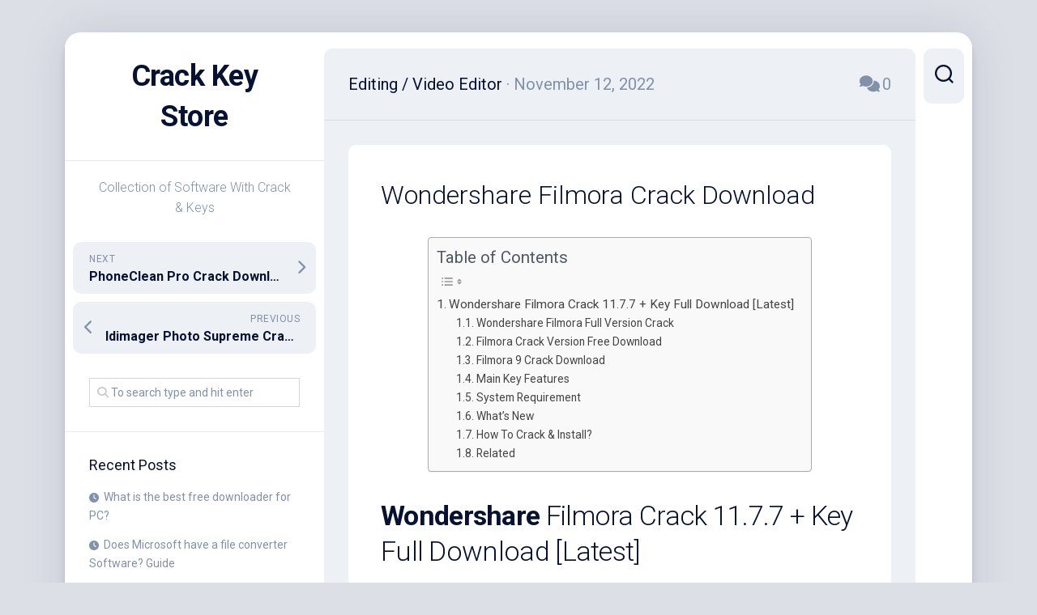

--- FILE ---
content_type: text/html; charset=UTF-8
request_url: https://crackkeystore.com/wondershare-filmora-crack-registration-key-latest-2/
body_size: 16630
content:
<!DOCTYPE html> 
<html class="no-js" lang="en-US">

<head>
	<meta charset="UTF-8">
	<meta name="viewport" content="width=device-width, initial-scale=1.0">
	<link rel="profile" href="https://gmpg.org/xfn/11">
		
	<meta name='robots' content='index, follow, max-image-preview:large, max-snippet:-1, max-video-preview:-1' />
<script>document.documentElement.className = document.documentElement.className.replace("no-js","js");</script>

	<!-- This site is optimized with the Yoast SEO plugin v26.7 - https://yoast.com/wordpress/plugins/seo/ -->
	<title>Wondershare Filmora Crack Download - Crack Key Store</title>
	<meta name="description" content="Wondershare Filmora Crack is a very impressive video editing software. It allows you to edit and convert videos..." />
	<link rel="canonical" href="https://crackkeystore.com/wondershare-filmora-crack-registration-key-latest-2/" />
	<meta property="og:locale" content="en_US" />
	<meta property="og:type" content="article" />
	<meta property="og:title" content="Wondershare Filmora Crack Download - Crack Key Store" />
	<meta property="og:description" content="Wondershare Filmora Crack is a very impressive video editing software. It allows you to edit and convert videos..." />
	<meta property="og:url" content="https://crackkeystore.com/wondershare-filmora-crack-registration-key-latest-2/" />
	<meta property="og:site_name" content="Crack Key Store" />
	<meta property="article:published_time" content="2022-11-12T03:58:08+00:00" />
	<meta property="article:modified_time" content="2022-11-13T04:36:53+00:00" />
	<meta property="og:image" content="https://i0.wp.com/crackkeystore.com/wp-content/uploads/2022/11/Add-a-heading-31-2275041.png?fit=200%2C200&ssl=1" />
	<meta property="og:image:width" content="200" />
	<meta property="og:image:height" content="200" />
	<meta property="og:image:type" content="image/png" />
	<meta name="author" content="Trista T. Townsend" />
	<meta name="twitter:card" content="summary_large_image" />
	<meta name="twitter:label1" content="Written by" />
	<meta name="twitter:data1" content="Trista T. Townsend" />
	<meta name="twitter:label2" content="Est. reading time" />
	<meta name="twitter:data2" content="4 minutes" />
	<script type="application/ld+json" class="yoast-schema-graph">{"@context":"https://schema.org","@graph":[{"@type":"Article","@id":"https://crackkeystore.com/wondershare-filmora-crack-registration-key-latest-2/#article","isPartOf":{"@id":"https://crackkeystore.com/wondershare-filmora-crack-registration-key-latest-2/"},"author":{"name":"Trista T. Townsend","@id":"https://crackkeystore.com/#/schema/person/db37bf0b8b2966ce5b5faa1b6f4228b8"},"headline":"Wondershare Filmora Crack Download","datePublished":"2022-11-12T03:58:08+00:00","dateModified":"2022-11-13T04:36:53+00:00","mainEntityOfPage":{"@id":"https://crackkeystore.com/wondershare-filmora-crack-registration-key-latest-2/"},"wordCount":829,"commentCount":0,"image":{"@id":"https://crackkeystore.com/wondershare-filmora-crack-registration-key-latest-2/#primaryimage"},"thumbnailUrl":"https://i0.wp.com/crackkeystore.com/wp-content/uploads/2022/11/Add-a-heading-31-2275041.png?fit=200%2C200&ssl=1","keywords":["wondershare filmora","wondershare filmora 9","wondershare filmora 9 crack","wondershare filmora 9 crack download","Wondershare Filmora Free Download","Wondershare Filmora Registration Key"],"articleSection":["Editing","Video Editor"],"inLanguage":"en-US","potentialAction":[{"@type":"CommentAction","name":"Comment","target":["https://crackkeystore.com/wondershare-filmora-crack-registration-key-latest-2/#respond"]}]},{"@type":"WebPage","@id":"https://crackkeystore.com/wondershare-filmora-crack-registration-key-latest-2/","url":"https://crackkeystore.com/wondershare-filmora-crack-registration-key-latest-2/","name":"Wondershare Filmora Crack Download - Crack Key Store","isPartOf":{"@id":"https://crackkeystore.com/#website"},"primaryImageOfPage":{"@id":"https://crackkeystore.com/wondershare-filmora-crack-registration-key-latest-2/#primaryimage"},"image":{"@id":"https://crackkeystore.com/wondershare-filmora-crack-registration-key-latest-2/#primaryimage"},"thumbnailUrl":"https://i0.wp.com/crackkeystore.com/wp-content/uploads/2022/11/Add-a-heading-31-2275041.png?fit=200%2C200&ssl=1","datePublished":"2022-11-12T03:58:08+00:00","dateModified":"2022-11-13T04:36:53+00:00","author":{"@id":"https://crackkeystore.com/#/schema/person/db37bf0b8b2966ce5b5faa1b6f4228b8"},"description":"Wondershare Filmora Crack is a very impressive video editing software. It allows you to edit and convert videos...","breadcrumb":{"@id":"https://crackkeystore.com/wondershare-filmora-crack-registration-key-latest-2/#breadcrumb"},"inLanguage":"en-US","potentialAction":[{"@type":"ReadAction","target":["https://crackkeystore.com/wondershare-filmora-crack-registration-key-latest-2/"]}]},{"@type":"ImageObject","inLanguage":"en-US","@id":"https://crackkeystore.com/wondershare-filmora-crack-registration-key-latest-2/#primaryimage","url":"https://i0.wp.com/crackkeystore.com/wp-content/uploads/2022/11/Add-a-heading-31-2275041.png?fit=200%2C200&ssl=1","contentUrl":"https://i0.wp.com/crackkeystore.com/wp-content/uploads/2022/11/Add-a-heading-31-2275041.png?fit=200%2C200&ssl=1","width":200,"height":200,"caption":"Wondershare Filmora Crack"},{"@type":"BreadcrumbList","@id":"https://crackkeystore.com/wondershare-filmora-crack-registration-key-latest-2/#breadcrumb","itemListElement":[{"@type":"ListItem","position":1,"name":"Home","item":"https://crackkeystore.com/"},{"@type":"ListItem","position":2,"name":"Wondershare Filmora Crack Download"}]},{"@type":"WebSite","@id":"https://crackkeystore.com/#website","url":"https://crackkeystore.com/","name":"Crack Key Store","description":"Collection of Software With Crack &amp; Keys","potentialAction":[{"@type":"SearchAction","target":{"@type":"EntryPoint","urlTemplate":"https://crackkeystore.com/?s={search_term_string}"},"query-input":{"@type":"PropertyValueSpecification","valueRequired":true,"valueName":"search_term_string"}}],"inLanguage":"en-US"},{"@type":"Person","@id":"https://crackkeystore.com/#/schema/person/db37bf0b8b2966ce5b5faa1b6f4228b8","name":"Trista T. Townsend","image":{"@type":"ImageObject","inLanguage":"en-US","@id":"https://crackkeystore.com/#/schema/person/image/","url":"https://secure.gravatar.com/avatar/a325ee7a719e246219bfa2375ebbffa6de248aff5a4f6177cd7f9aaf5d05b412?s=96&d=mm&r=g","contentUrl":"https://secure.gravatar.com/avatar/a325ee7a719e246219bfa2375ebbffa6de248aff5a4f6177cd7f9aaf5d05b412?s=96&d=mm&r=g","caption":"Trista T. Townsend"},"description":"Years of experience in sketching, illustration, and design in the Adobe Creative Cloud Suite and traditional mediums. I can also do voice work and write informative articles. I have written \"How-To\" articles and several guides for companies documenting procedures. I pride myself on my flexibility, breadth of knowledge and experience in multiple areas.","url":"https://crackkeystore.com/author/trista-t-townsend/"}]}</script>
	<!-- / Yoast SEO plugin. -->


<link rel="amphtml" href="https://crackkeystore.com/wondershare-filmora-crack-registration-key-latest-2/amp/" /><meta name="generator" content="AMP for WP 1.1.11"/><link rel='dns-prefetch' href='//stats.wp.com' />
<link rel='dns-prefetch' href='//fonts.googleapis.com' />
<link rel='preconnect' href='//i0.wp.com' />
<link rel='preconnect' href='//c0.wp.com' />
<link rel="alternate" type="application/rss+xml" title="Crack Key Store &raquo; Feed" href="https://crackkeystore.com/feed/" />
<link rel="alternate" type="application/rss+xml" title="Crack Key Store &raquo; Comments Feed" href="https://crackkeystore.com/comments/feed/" />
<link rel="alternate" type="application/rss+xml" title="Crack Key Store &raquo; Wondershare Filmora Crack Download Comments Feed" href="https://crackkeystore.com/wondershare-filmora-crack-registration-key-latest-2/feed/" />
<link rel="alternate" title="oEmbed (JSON)" type="application/json+oembed" href="https://crackkeystore.com/wp-json/oembed/1.0/embed?url=https%3A%2F%2Fcrackkeystore.com%2Fwondershare-filmora-crack-registration-key-latest-2%2F" />
<link rel="alternate" title="oEmbed (XML)" type="text/xml+oembed" href="https://crackkeystore.com/wp-json/oembed/1.0/embed?url=https%3A%2F%2Fcrackkeystore.com%2Fwondershare-filmora-crack-registration-key-latest-2%2F&#038;format=xml" />
<!-- crackkeystore.com is managing ads with Advanced Ads 2.0.10 – https://wpadvancedads.com/ --><script id="crack-ready">
			window.advanced_ads_ready=function(e,a){a=a||"complete";var d=function(e){return"interactive"===a?"loading"!==e:"complete"===e};d(document.readyState)?e():document.addEventListener("readystatechange",(function(a){d(a.target.readyState)&&e()}),{once:"interactive"===a})},window.advanced_ads_ready_queue=window.advanced_ads_ready_queue||[];		</script>
		<style id='wp-img-auto-sizes-contain-inline-css' type='text/css'>
img:is([sizes=auto i],[sizes^="auto," i]){contain-intrinsic-size:3000px 1500px}
/*# sourceURL=wp-img-auto-sizes-contain-inline-css */
</style>

<link rel='stylesheet' id='jetpack_related-posts-css' href='https://c0.wp.com/p/jetpack/15.4/modules/related-posts/related-posts.css' type='text/css' media='all' />
<style id='wp-emoji-styles-inline-css' type='text/css'>

	img.wp-smiley, img.emoji {
		display: inline !important;
		border: none !important;
		box-shadow: none !important;
		height: 1em !important;
		width: 1em !important;
		margin: 0 0.07em !important;
		vertical-align: -0.1em !important;
		background: none !important;
		padding: 0 !important;
	}
/*# sourceURL=wp-emoji-styles-inline-css */
</style>
<link rel='stylesheet' id='wp-block-library-css' href='https://c0.wp.com/c/6.9/wp-includes/css/dist/block-library/style.min.css' type='text/css' media='all' />
<style id='global-styles-inline-css' type='text/css'>
:root{--wp--preset--aspect-ratio--square: 1;--wp--preset--aspect-ratio--4-3: 4/3;--wp--preset--aspect-ratio--3-4: 3/4;--wp--preset--aspect-ratio--3-2: 3/2;--wp--preset--aspect-ratio--2-3: 2/3;--wp--preset--aspect-ratio--16-9: 16/9;--wp--preset--aspect-ratio--9-16: 9/16;--wp--preset--color--black: #000000;--wp--preset--color--cyan-bluish-gray: #abb8c3;--wp--preset--color--white: #ffffff;--wp--preset--color--pale-pink: #f78da7;--wp--preset--color--vivid-red: #cf2e2e;--wp--preset--color--luminous-vivid-orange: #ff6900;--wp--preset--color--luminous-vivid-amber: #fcb900;--wp--preset--color--light-green-cyan: #7bdcb5;--wp--preset--color--vivid-green-cyan: #00d084;--wp--preset--color--pale-cyan-blue: #8ed1fc;--wp--preset--color--vivid-cyan-blue: #0693e3;--wp--preset--color--vivid-purple: #9b51e0;--wp--preset--gradient--vivid-cyan-blue-to-vivid-purple: linear-gradient(135deg,rgb(6,147,227) 0%,rgb(155,81,224) 100%);--wp--preset--gradient--light-green-cyan-to-vivid-green-cyan: linear-gradient(135deg,rgb(122,220,180) 0%,rgb(0,208,130) 100%);--wp--preset--gradient--luminous-vivid-amber-to-luminous-vivid-orange: linear-gradient(135deg,rgb(252,185,0) 0%,rgb(255,105,0) 100%);--wp--preset--gradient--luminous-vivid-orange-to-vivid-red: linear-gradient(135deg,rgb(255,105,0) 0%,rgb(207,46,46) 100%);--wp--preset--gradient--very-light-gray-to-cyan-bluish-gray: linear-gradient(135deg,rgb(238,238,238) 0%,rgb(169,184,195) 100%);--wp--preset--gradient--cool-to-warm-spectrum: linear-gradient(135deg,rgb(74,234,220) 0%,rgb(151,120,209) 20%,rgb(207,42,186) 40%,rgb(238,44,130) 60%,rgb(251,105,98) 80%,rgb(254,248,76) 100%);--wp--preset--gradient--blush-light-purple: linear-gradient(135deg,rgb(255,206,236) 0%,rgb(152,150,240) 100%);--wp--preset--gradient--blush-bordeaux: linear-gradient(135deg,rgb(254,205,165) 0%,rgb(254,45,45) 50%,rgb(107,0,62) 100%);--wp--preset--gradient--luminous-dusk: linear-gradient(135deg,rgb(255,203,112) 0%,rgb(199,81,192) 50%,rgb(65,88,208) 100%);--wp--preset--gradient--pale-ocean: linear-gradient(135deg,rgb(255,245,203) 0%,rgb(182,227,212) 50%,rgb(51,167,181) 100%);--wp--preset--gradient--electric-grass: linear-gradient(135deg,rgb(202,248,128) 0%,rgb(113,206,126) 100%);--wp--preset--gradient--midnight: linear-gradient(135deg,rgb(2,3,129) 0%,rgb(40,116,252) 100%);--wp--preset--font-size--small: 13px;--wp--preset--font-size--medium: 20px;--wp--preset--font-size--large: 36px;--wp--preset--font-size--x-large: 42px;--wp--preset--spacing--20: 0.44rem;--wp--preset--spacing--30: 0.67rem;--wp--preset--spacing--40: 1rem;--wp--preset--spacing--50: 1.5rem;--wp--preset--spacing--60: 2.25rem;--wp--preset--spacing--70: 3.38rem;--wp--preset--spacing--80: 5.06rem;--wp--preset--shadow--natural: 6px 6px 9px rgba(0, 0, 0, 0.2);--wp--preset--shadow--deep: 12px 12px 50px rgba(0, 0, 0, 0.4);--wp--preset--shadow--sharp: 6px 6px 0px rgba(0, 0, 0, 0.2);--wp--preset--shadow--outlined: 6px 6px 0px -3px rgb(255, 255, 255), 6px 6px rgb(0, 0, 0);--wp--preset--shadow--crisp: 6px 6px 0px rgb(0, 0, 0);}:where(.is-layout-flex){gap: 0.5em;}:where(.is-layout-grid){gap: 0.5em;}body .is-layout-flex{display: flex;}.is-layout-flex{flex-wrap: wrap;align-items: center;}.is-layout-flex > :is(*, div){margin: 0;}body .is-layout-grid{display: grid;}.is-layout-grid > :is(*, div){margin: 0;}:where(.wp-block-columns.is-layout-flex){gap: 2em;}:where(.wp-block-columns.is-layout-grid){gap: 2em;}:where(.wp-block-post-template.is-layout-flex){gap: 1.25em;}:where(.wp-block-post-template.is-layout-grid){gap: 1.25em;}.has-black-color{color: var(--wp--preset--color--black) !important;}.has-cyan-bluish-gray-color{color: var(--wp--preset--color--cyan-bluish-gray) !important;}.has-white-color{color: var(--wp--preset--color--white) !important;}.has-pale-pink-color{color: var(--wp--preset--color--pale-pink) !important;}.has-vivid-red-color{color: var(--wp--preset--color--vivid-red) !important;}.has-luminous-vivid-orange-color{color: var(--wp--preset--color--luminous-vivid-orange) !important;}.has-luminous-vivid-amber-color{color: var(--wp--preset--color--luminous-vivid-amber) !important;}.has-light-green-cyan-color{color: var(--wp--preset--color--light-green-cyan) !important;}.has-vivid-green-cyan-color{color: var(--wp--preset--color--vivid-green-cyan) !important;}.has-pale-cyan-blue-color{color: var(--wp--preset--color--pale-cyan-blue) !important;}.has-vivid-cyan-blue-color{color: var(--wp--preset--color--vivid-cyan-blue) !important;}.has-vivid-purple-color{color: var(--wp--preset--color--vivid-purple) !important;}.has-black-background-color{background-color: var(--wp--preset--color--black) !important;}.has-cyan-bluish-gray-background-color{background-color: var(--wp--preset--color--cyan-bluish-gray) !important;}.has-white-background-color{background-color: var(--wp--preset--color--white) !important;}.has-pale-pink-background-color{background-color: var(--wp--preset--color--pale-pink) !important;}.has-vivid-red-background-color{background-color: var(--wp--preset--color--vivid-red) !important;}.has-luminous-vivid-orange-background-color{background-color: var(--wp--preset--color--luminous-vivid-orange) !important;}.has-luminous-vivid-amber-background-color{background-color: var(--wp--preset--color--luminous-vivid-amber) !important;}.has-light-green-cyan-background-color{background-color: var(--wp--preset--color--light-green-cyan) !important;}.has-vivid-green-cyan-background-color{background-color: var(--wp--preset--color--vivid-green-cyan) !important;}.has-pale-cyan-blue-background-color{background-color: var(--wp--preset--color--pale-cyan-blue) !important;}.has-vivid-cyan-blue-background-color{background-color: var(--wp--preset--color--vivid-cyan-blue) !important;}.has-vivid-purple-background-color{background-color: var(--wp--preset--color--vivid-purple) !important;}.has-black-border-color{border-color: var(--wp--preset--color--black) !important;}.has-cyan-bluish-gray-border-color{border-color: var(--wp--preset--color--cyan-bluish-gray) !important;}.has-white-border-color{border-color: var(--wp--preset--color--white) !important;}.has-pale-pink-border-color{border-color: var(--wp--preset--color--pale-pink) !important;}.has-vivid-red-border-color{border-color: var(--wp--preset--color--vivid-red) !important;}.has-luminous-vivid-orange-border-color{border-color: var(--wp--preset--color--luminous-vivid-orange) !important;}.has-luminous-vivid-amber-border-color{border-color: var(--wp--preset--color--luminous-vivid-amber) !important;}.has-light-green-cyan-border-color{border-color: var(--wp--preset--color--light-green-cyan) !important;}.has-vivid-green-cyan-border-color{border-color: var(--wp--preset--color--vivid-green-cyan) !important;}.has-pale-cyan-blue-border-color{border-color: var(--wp--preset--color--pale-cyan-blue) !important;}.has-vivid-cyan-blue-border-color{border-color: var(--wp--preset--color--vivid-cyan-blue) !important;}.has-vivid-purple-border-color{border-color: var(--wp--preset--color--vivid-purple) !important;}.has-vivid-cyan-blue-to-vivid-purple-gradient-background{background: var(--wp--preset--gradient--vivid-cyan-blue-to-vivid-purple) !important;}.has-light-green-cyan-to-vivid-green-cyan-gradient-background{background: var(--wp--preset--gradient--light-green-cyan-to-vivid-green-cyan) !important;}.has-luminous-vivid-amber-to-luminous-vivid-orange-gradient-background{background: var(--wp--preset--gradient--luminous-vivid-amber-to-luminous-vivid-orange) !important;}.has-luminous-vivid-orange-to-vivid-red-gradient-background{background: var(--wp--preset--gradient--luminous-vivid-orange-to-vivid-red) !important;}.has-very-light-gray-to-cyan-bluish-gray-gradient-background{background: var(--wp--preset--gradient--very-light-gray-to-cyan-bluish-gray) !important;}.has-cool-to-warm-spectrum-gradient-background{background: var(--wp--preset--gradient--cool-to-warm-spectrum) !important;}.has-blush-light-purple-gradient-background{background: var(--wp--preset--gradient--blush-light-purple) !important;}.has-blush-bordeaux-gradient-background{background: var(--wp--preset--gradient--blush-bordeaux) !important;}.has-luminous-dusk-gradient-background{background: var(--wp--preset--gradient--luminous-dusk) !important;}.has-pale-ocean-gradient-background{background: var(--wp--preset--gradient--pale-ocean) !important;}.has-electric-grass-gradient-background{background: var(--wp--preset--gradient--electric-grass) !important;}.has-midnight-gradient-background{background: var(--wp--preset--gradient--midnight) !important;}.has-small-font-size{font-size: var(--wp--preset--font-size--small) !important;}.has-medium-font-size{font-size: var(--wp--preset--font-size--medium) !important;}.has-large-font-size{font-size: var(--wp--preset--font-size--large) !important;}.has-x-large-font-size{font-size: var(--wp--preset--font-size--x-large) !important;}
/*# sourceURL=global-styles-inline-css */
</style>

<style id='classic-theme-styles-inline-css' type='text/css'>
/*! This file is auto-generated */
.wp-block-button__link{color:#fff;background-color:#32373c;border-radius:9999px;box-shadow:none;text-decoration:none;padding:calc(.667em + 2px) calc(1.333em + 2px);font-size:1.125em}.wp-block-file__button{background:#32373c;color:#fff;text-decoration:none}
/*# sourceURL=/wp-includes/css/classic-themes.min.css */
</style>
<link rel='stylesheet' id='ez-toc-css' href='https://crackkeystore.com/wp-content/plugins/easy-table-of-contents/assets/css/screen.min.css?ver=2.0.80' type='text/css' media='all' />
<style id='ez-toc-inline-css' type='text/css'>
div#ez-toc-container .ez-toc-title {font-size: 120%;}div#ez-toc-container .ez-toc-title {font-weight: 500;}div#ez-toc-container ul li , div#ez-toc-container ul li a {font-size: 95%;}div#ez-toc-container ul li , div#ez-toc-container ul li a {font-weight: 500;}div#ez-toc-container nav ul ul li {font-size: 90%;}.ez-toc-box-title {font-weight: bold; margin-bottom: 10px; text-align: center; text-transform: uppercase; letter-spacing: 1px; color: #666; padding-bottom: 5px;position:absolute;top:-4%;left:5%;background-color: inherit;transition: top 0.3s ease;}.ez-toc-box-title.toc-closed {top:-25%;}
.ez-toc-container-direction {direction: ltr;}.ez-toc-counter ul{counter-reset: item ;}.ez-toc-counter nav ul li a::before {content: counters(item, '.', decimal) '. ';display: inline-block;counter-increment: item;flex-grow: 0;flex-shrink: 0;margin-right: .2em; float: left; }.ez-toc-widget-direction {direction: ltr;}.ez-toc-widget-container ul{counter-reset: item ;}.ez-toc-widget-container nav ul li a::before {content: counters(item, '.', decimal) '. ';display: inline-block;counter-increment: item;flex-grow: 0;flex-shrink: 0;margin-right: .2em; float: left; }
/*# sourceURL=ez-toc-inline-css */
</style>
<link rel='stylesheet' id='dashscroll-style-css' href='https://crackkeystore.com/wp-content/themes/dashscroll/style.css?ver=6.9' type='text/css' media='all' />
<style id='dashscroll-style-inline-css' type='text/css'>
body { font-family: "Roboto", Arial, sans-serif; }

/*# sourceURL=dashscroll-style-inline-css */
</style>
<link rel='stylesheet' id='dashscroll-responsive-css' href='https://crackkeystore.com/wp-content/themes/dashscroll/responsive.css?ver=6.9' type='text/css' media='all' />
<link rel='stylesheet' id='dashscroll-font-awesome-css' href='https://crackkeystore.com/wp-content/themes/dashscroll/fonts/all.min.css?ver=6.9' type='text/css' media='all' />
<link rel='stylesheet' id='roboto-css' href='//fonts.googleapis.com/css?family=Roboto%3A400%2C300italic%2C300%2C400italic%2C700&#038;subset=latin%2Clatin-ext&#038;ver=6.9' type='text/css' media='all' />
<script type="text/javascript" id="jetpack_related-posts-js-extra">
/* <![CDATA[ */
var related_posts_js_options = {"post_heading":"h4"};
//# sourceURL=jetpack_related-posts-js-extra
/* ]]> */
</script>
<script type="text/javascript" src="https://c0.wp.com/p/jetpack/15.4/_inc/build/related-posts/related-posts.min.js" id="jetpack_related-posts-js"></script>
<script type="text/javascript" src="https://c0.wp.com/c/6.9/wp-includes/js/jquery/jquery.min.js" id="jquery-core-js"></script>
<script type="text/javascript" src="https://c0.wp.com/c/6.9/wp-includes/js/jquery/jquery-migrate.min.js" id="jquery-migrate-js"></script>
<script type="text/javascript" src="https://crackkeystore.com/wp-content/themes/dashscroll/js/slick.min.js?ver=6.9" id="dashscroll-slick-js"></script>
<link rel="https://api.w.org/" href="https://crackkeystore.com/wp-json/" /><link rel="alternate" title="JSON" type="application/json" href="https://crackkeystore.com/wp-json/wp/v2/posts/76828" /><link rel="EditURI" type="application/rsd+xml" title="RSD" href="https://crackkeystore.com/xmlrpc.php?rsd" />
<meta name="generator" content="WordPress 6.9" />
<link rel='shortlink' href='https://crackkeystore.com/?p=76828' />
	<style>img#wpstats{display:none}</style>
		<style type="text/css">.recentcomments a{display:inline !important;padding:0 !important;margin:0 !important;}</style><link rel="icon" href="https://i0.wp.com/crackkeystore.com/wp-content/uploads/2020/09/sharex-icon-9m5pwgp0cqqm0s8o-c-6823996.png?fit=32%2C32&#038;ssl=1" sizes="32x32" />
<link rel="icon" href="https://i0.wp.com/crackkeystore.com/wp-content/uploads/2020/09/sharex-icon-9m5pwgp0cqqm0s8o-c-6823996.png?fit=192%2C192&#038;ssl=1" sizes="192x192" />
<link rel="apple-touch-icon" href="https://i0.wp.com/crackkeystore.com/wp-content/uploads/2020/09/sharex-icon-9m5pwgp0cqqm0s8o-c-6823996.png?fit=180%2C180&#038;ssl=1" />
<meta name="msapplication-TileImage" content="https://i0.wp.com/crackkeystore.com/wp-content/uploads/2020/09/sharex-icon-9m5pwgp0cqqm0s8o-c-6823996.png?fit=256%2C256&#038;ssl=1" />
<style id="kirki-inline-styles"></style></head>

<body class="wp-singular post-template-default single single-post postid-76828 single-format-standard wp-theme-dashscroll col-2cr full-width logged-out aa-prefix-crack-">


<a class="skip-link screen-reader-text" href="#page">Skip to content</a>

<div id="wrapper">
	
		
	<div id="wrapper-inner">
	
		<header id="header">
			
			<p class="site-title"><a href="https://crackkeystore.com/" rel="home">Crack Key Store</a></p>
							<p class="site-description">Collection of Software With Crack &amp; Keys</p>
			
			<div id="move-sidebar-header"></div>
			
	<div class="sidebar s1">
		
		<div class="sidebar-content">

						
				<ul class="post-nav group">
		<li class="next"><a href="https://crackkeystore.com/phoneclean-pro-crack-with-license-key-free-download-latest/" rel="next"><i class="fas fa-chevron-right"></i><strong>Next</strong> <span>PhoneClean Pro Crack Download 2023</span></a></li>
		<li class="previous"><a href="https://crackkeystore.com/idimager-photo-supreme-with-crack-download-latest-2/" rel="prev"><i class="fas fa-chevron-left"></i><strong>Previous</strong> <span>Idimager Photo Supreme Crack 7.4.1.4563 2023</span></a></li>
	</ul>

			<div id="search-2" class="widget widget_search"><form method="get" class="searchform themeform" action="https://crackkeystore.com/">
	<div>
		<input type="text" class="search" name="s" onblur="if(this.value=='')this.value='To search type and hit enter';" onfocus="if(this.value=='To search type and hit enter')this.value='';" value="To search type and hit enter" />
	</div>
</form></div>
		<div id="recent-posts-2" class="widget widget_recent_entries">
		<h3 class="group"><span>Recent Posts</span></h3>
		<ul>
											<li>
					<a href="https://crackkeystore.com/what-is-the-best-free-downloader-for-pc/">What is the best free downloader for PC?</a>
									</li>
											<li>
					<a href="https://crackkeystore.com/does-microsoft-have-a-file-converter-software-guide/">Does Microsoft have a file converter Software? Guide</a>
									</li>
											<li>
					<a href="https://crackkeystore.com/what-does-cleaner-software-do-cleaner-software-guide/">What does Cleaner software do? Cleaner Software Guide</a>
									</li>
											<li>
					<a href="https://crackkeystore.com/which-driver-booster-is-the-best-complete-guide/">Which Driver Booster is the best? Complete Guide</a>
									</li>
											<li>
					<a href="https://crackkeystore.com/is-google-drive-a-backup-software-what-is-backup-software/">Is Google drive a backup software? What is backup Software</a>
									</li>
					</ul>

		</div><div id="categories-2" class="widget widget_categories"><h3 class="group"><span>Categories</span></h3>
			<ul>
					<li class="cat-item cat-item-8"><a href="https://crackkeystore.com/category/adobe/">Adobe</a>
</li>
	<li class="cat-item cat-item-278"><a href="https://crackkeystore.com/category/android/">Android</a>
</li>
	<li class="cat-item cat-item-649"><a href="https://crackkeystore.com/category/anti-spyware/">Anti Spyware</a>
</li>
	<li class="cat-item cat-item-29"><a href="https://crackkeystore.com/category/anti-virus/">Anti Virus</a>
</li>
	<li class="cat-item cat-item-855"><a href="https://crackkeystore.com/category/anti-malware/">Anti-Malware</a>
</li>
	<li class="cat-item cat-item-5908"><a href="https://crackkeystore.com/category/apk/">APK</a>
</li>
	<li class="cat-item cat-item-81"><a href="https://crackkeystore.com/category/audio/">Audio</a>
</li>
	<li class="cat-item cat-item-301"><a href="https://crackkeystore.com/category/audio-video/">Audio &amp; Video</a>
</li>
	<li class="cat-item cat-item-24"><a href="https://crackkeystore.com/category/auslogics-driver-updater-registartion-key/">Auslogics Driver Updater Registartion Key</a>
</li>
	<li class="cat-item cat-item-1160"><a href="https://crackkeystore.com/category/automation/">Automation</a>
</li>
	<li class="cat-item cat-item-358"><a href="https://crackkeystore.com/category/backup/">Backup</a>
</li>
	<li class="cat-item cat-item-95"><a href="https://crackkeystore.com/category/blu-ray-disc/">Blu-ray Disc</a>
</li>
	<li class="cat-item cat-item-1298"><a href="https://crackkeystore.com/category/booster/">Booster</a>
</li>
	<li class="cat-item cat-item-337"><a href="https://crackkeystore.com/category/capture/">Capture</a>
</li>
	<li class="cat-item cat-item-345"><a href="https://crackkeystore.com/category/cleaner/">Cleaner</a>
</li>
	<li class="cat-item cat-item-1333"><a href="https://crackkeystore.com/category/control/">Control</a>
</li>
	<li class="cat-item cat-item-195"><a href="https://crackkeystore.com/category/converter/">Converter</a>
</li>
	<li class="cat-item cat-item-617"><a href="https://crackkeystore.com/category/copier/">Copier</a>
</li>
	<li class="cat-item cat-item-86"><a href="https://crackkeystore.com/category/creator/">Creator</a>
</li>
	<li class="cat-item cat-item-843"><a href="https://crackkeystore.com/category/data-analytics/">Data Analytics</a>
</li>
	<li class="cat-item cat-item-16"><a href="https://crackkeystore.com/category/data-recovery/">Data Recovery</a>
</li>
	<li class="cat-item cat-item-172"><a href="https://crackkeystore.com/category/design/">Design</a>
</li>
	<li class="cat-item cat-item-50"><a href="https://crackkeystore.com/category/downloader/">Downloader</a>
</li>
	<li class="cat-item cat-item-23"><a href="https://crackkeystore.com/category/driver/">Driver</a>
</li>
	<li class="cat-item cat-item-507"><a href="https://crackkeystore.com/category/dvd/">DVD</a>
</li>
	<li class="cat-item cat-item-91"><a href="https://crackkeystore.com/category/dvd-creator/">DVD Creator</a>
</li>
	<li class="cat-item cat-item-72"><a href="https://crackkeystore.com/category/editing/">Editing</a>
</li>
	<li class="cat-item cat-item-282"><a href="https://crackkeystore.com/category/games/">Games</a>
</li>
	<li class="cat-item cat-item-511"><a href="https://crackkeystore.com/category/graphics/">Graphics</a>
</li>
	<li class="cat-item cat-item-663"><a href="https://crackkeystore.com/category/image-converter/">Image Converter</a>
</li>
	<li class="cat-item cat-item-153"><a href="https://crackkeystore.com/category/image-editor/">Image Editor</a>
</li>
	<li class="cat-item cat-item-121"><a href="https://crackkeystore.com/category/management/">Management</a>
</li>
	<li class="cat-item cat-item-1252"><a href="https://crackkeystore.com/category/mapper/">Mapper</a>
</li>
	<li class="cat-item cat-item-780"><a href="https://crackkeystore.com/category/microsoft/">MicroSoft</a>
</li>
	<li class="cat-item cat-item-1466"><a href="https://crackkeystore.com/category/monitor/">Monitor</a>
</li>
	<li class="cat-item cat-item-9"><a href="https://crackkeystore.com/category/multimedia/">Multimedia</a>
</li>
	<li class="cat-item cat-item-992"><a href="https://crackkeystore.com/category/music-converter/">Music Converter</a>
</li>
	<li class="cat-item cat-item-106"><a href="https://crackkeystore.com/category/music-player/">Music Player</a>
</li>
	<li class="cat-item cat-item-341"><a href="https://crackkeystore.com/category/optimizer/">Optimizer</a>
</li>
	<li class="cat-item cat-item-2"><a href="https://crackkeystore.com/category/other-categories/">Other Categories</a>
</li>
	<li class="cat-item cat-item-251"><a href="https://crackkeystore.com/category/pc-cleaner/">PC Cleaner</a>
</li>
	<li class="cat-item cat-item-200"><a href="https://crackkeystore.com/category/pdf/">PDF</a>
</li>
	<li class="cat-item cat-item-573"><a href="https://crackkeystore.com/category/performance/">Performance</a>
</li>
	<li class="cat-item cat-item-113"><a href="https://crackkeystore.com/category/photo-editor/">Photo Editor</a>
</li>
	<li class="cat-item cat-item-1086"><a href="https://crackkeystore.com/category/php-maker/">PHP Maker</a>
</li>
	<li class="cat-item cat-item-1100"><a href="https://crackkeystore.com/category/programming/">Programming</a>
</li>
	<li class="cat-item cat-item-408"><a href="https://crackkeystore.com/category/protector/">Protector</a>
</li>
	<li class="cat-item cat-item-494"><a href="https://crackkeystore.com/category/record/">Record</a>
</li>
	<li class="cat-item cat-item-577"><a href="https://crackkeystore.com/category/recovery/">Recovery</a>
</li>
	<li class="cat-item cat-item-1013"><a href="https://crackkeystore.com/category/renamer/">Renamer</a>
</li>
	<li class="cat-item cat-item-261"><a href="https://crackkeystore.com/category/repair/">Repair</a>
</li>
	<li class="cat-item cat-item-676"><a href="https://crackkeystore.com/category/scanner/">Scanner</a>
</li>
	<li class="cat-item cat-item-181"><a href="https://crackkeystore.com/category/screen-recording/">Screen Recording</a>
</li>
	<li class="cat-item cat-item-12"><a href="https://crackkeystore.com/category/security/">Security</a>
</li>
	<li class="cat-item cat-item-30"><a href="https://crackkeystore.com/category/software/">Software</a>
</li>
	<li class="cat-item cat-item-38"><a href="https://crackkeystore.com/category/tools/">Tools</a>
</li>
	<li class="cat-item cat-item-99"><a href="https://crackkeystore.com/category/transfer-files/">Transfer Files</a>
</li>
	<li class="cat-item cat-item-1"><a href="https://crackkeystore.com/category/uncategorized/">Uncategorized</a>
</li>
	<li class="cat-item cat-item-171"><a href="https://crackkeystore.com/category/uninstaller/">Uninstaller</a>
</li>
	<li class="cat-item cat-item-3"><a href="https://crackkeystore.com/category/utility/">Utility</a>
</li>
	<li class="cat-item cat-item-205"><a href="https://crackkeystore.com/category/video/">Video</a>
</li>
	<li class="cat-item cat-item-60"><a href="https://crackkeystore.com/category/video-converter/">Video Converter</a>
</li>
	<li class="cat-item cat-item-45"><a href="https://crackkeystore.com/category/video-editor/">Video Editor</a>
</li>
	<li class="cat-item cat-item-821"><a href="https://crackkeystore.com/category/video-player/">Video Player</a>
</li>
	<li class="cat-item cat-item-825"><a href="https://crackkeystore.com/category/vpn/">VPN</a>
</li>
	<li class="cat-item cat-item-916"><a href="https://crackkeystore.com/category/web-designer/">Web Designer</a>
</li>
	<li class="cat-item cat-item-238"><a href="https://crackkeystore.com/category/website/">Website</a>
</li>
	<li class="cat-item cat-item-39"><a href="https://crackkeystore.com/category/windows/">Windows</a>
</li>
			</ul>

			</div><div id="recent-comments-2" class="widget widget_recent_comments"><h3 class="group"><span>Recent Comments</span></h3><ul id="recentcomments"></ul></div>
		</div><!--/.sidebar-content-->
		
	</div><!--/.sidebar-->
	
			
		</header><!--/#header-->
		
		<div class="sidebar s2">
							<div class="search-trap-focus">
					<button class="toggle-search" data-target=".search-trap-focus">
						<svg class="svg-icon" id="svg-search" aria-hidden="true" role="img" focusable="false" xmlns="http://www.w3.org/2000/svg" width="23" height="23" viewBox="0 0 23 23"><path d="M38.710696,48.0601792 L43,52.3494831 L41.3494831,54 L37.0601792,49.710696 C35.2632422,51.1481185 32.9839107,52.0076499 30.5038249,52.0076499 C24.7027226,52.0076499 20,47.3049272 20,41.5038249 C20,35.7027226 24.7027226,31 30.5038249,31 C36.3049272,31 41.0076499,35.7027226 41.0076499,41.5038249 C41.0076499,43.9839107 40.1481185,46.2632422 38.710696,48.0601792 Z M36.3875844,47.1716785 C37.8030221,45.7026647 38.6734666,43.7048964 38.6734666,41.5038249 C38.6734666,36.9918565 35.0157934,33.3341833 30.5038249,33.3341833 C25.9918565,33.3341833 22.3341833,36.9918565 22.3341833,41.5038249 C22.3341833,46.0157934 25.9918565,49.6734666 30.5038249,49.6734666 C32.7048964,49.6734666 34.7026647,48.8030221 36.1716785,47.3875844 C36.2023931,47.347638 36.2360451,47.3092237 36.2726343,47.2726343 C36.3092237,47.2360451 36.347638,47.2023931 36.3875844,47.1716785 Z" transform="translate(-20 -31)"></path></svg>
						<svg class="svg-icon" id="svg-close" aria-hidden="true" role="img" focusable="false" xmlns="http://www.w3.org/2000/svg" width="23" height="23" viewBox="0 0 16 16"><polygon fill="" fill-rule="evenodd" points="6.852 7.649 .399 1.195 1.445 .149 7.899 6.602 14.352 .149 15.399 1.195 8.945 7.649 15.399 14.102 14.352 15.149 7.899 8.695 1.445 15.149 .399 14.102"></polygon></svg>
					</button>
					<div class="search-expand">
						<div class="search-expand-inner">
							<form method="get" class="searchform themeform" action="https://crackkeystore.com/">
	<div>
		<input type="text" class="search" name="s" onblur="if(this.value=='')this.value='To search type and hit enter';" onfocus="if(this.value=='To search type and hit enter')this.value='';" value="To search type and hit enter" />
	</div>
</form>						</div>
					</div>
				</div>
															</div>

		<div class="main" id="page">
		
						
						
			<div class="main-inner group">
<div class="content">

	<div class="page-title group">
	<div class="page-title-inner group">
	
					<h2><a href="https://crackkeystore.com/category/editing/" rel="category tag">Editing</a> / <a href="https://crackkeystore.com/category/video-editor/" rel="category tag">Video Editor</a><span> &middot; November 12, 2022</span>
				<strong>
											<a class="post-comments" href="https://crackkeystore.com/wondershare-filmora-crack-registration-key-latest-2/#respond"><span><i class="fa fa-comments"></i>0</span></a>
									</strong>
			</h2>
			
		
								
	</div><!--/.page-title-inner-->
</div><!--/.page-title-->	
	<div class="content-inner group">
					<article id="post-76828" class="post-76828 post type-post status-publish format-standard has-post-thumbnail hentry category-editing category-video-editor tag-wondershare-filmora tag-wondershare-filmora-9 tag-wondershare-filmora-9-crack tag-wondershare-filmora-9-crack-download tag-wondershare-filmora-free-download tag-wondershare-filmora-registration-key">	
				<div class="post-wrapper">
					
										
					<header class="entry-header group">
						<h1 class="entry-title">Wondershare Filmora Crack Download</h1>
					</header>
					
											<div class="entry-media">
													</div>
										
					<div class="entry-content">
						<div class="entry themeform">	
							<div id="ez-toc-container" class="ez-toc-v2_0_80 counter-hierarchy ez-toc-counter ez-toc-grey ez-toc-container-direction">
<p class="ez-toc-title" style="cursor:inherit">Table of Contents</p>
<label for="ez-toc-cssicon-toggle-item-696d294901529" class="ez-toc-cssicon-toggle-label"><span class=""><span class="eztoc-hide" style="display:none;">Toggle</span><span class="ez-toc-icon-toggle-span"><svg style="fill: #999;color:#999" xmlns="http://www.w3.org/2000/svg" class="list-377408" width="20px" height="20px" viewBox="0 0 24 24" fill="none"><path d="M6 6H4v2h2V6zm14 0H8v2h12V6zM4 11h2v2H4v-2zm16 0H8v2h12v-2zM4 16h2v2H4v-2zm16 0H8v2h12v-2z" fill="currentColor"></path></svg><svg style="fill: #999;color:#999" class="arrow-unsorted-368013" xmlns="http://www.w3.org/2000/svg" width="10px" height="10px" viewBox="0 0 24 24" version="1.2" baseProfile="tiny"><path d="M18.2 9.3l-6.2-6.3-6.2 6.3c-.2.2-.3.4-.3.7s.1.5.3.7c.2.2.4.3.7.3h11c.3 0 .5-.1.7-.3.2-.2.3-.5.3-.7s-.1-.5-.3-.7zM5.8 14.7l6.2 6.3 6.2-6.3c.2-.2.3-.5.3-.7s-.1-.5-.3-.7c-.2-.2-.4-.3-.7-.3h-11c-.3 0-.5.1-.7.3-.2.2-.3.5-.3.7s.1.5.3.7z"/></svg></span></span></label><input type="checkbox"  id="ez-toc-cssicon-toggle-item-696d294901529"  aria-label="Toggle" /><nav><ul class='ez-toc-list ez-toc-list-level-1 ' ><li class='ez-toc-page-1 ez-toc-heading-level-2'><a class="ez-toc-link ez-toc-heading-1" href="#Wondershare_Filmora_Crack_1177_Key_Full_Download_Latest" >Wondershare Filmora Crack 11.7.7 + Key Full Download [Latest]</a><ul class='ez-toc-list-level-3' ><li class='ez-toc-heading-level-3'><a class="ez-toc-link ez-toc-heading-2" href="#Wondershare_Filmora_Full_Version_Crack" >Wondershare Filmora Full Version Crack</a></li><li class='ez-toc-page-1 ez-toc-heading-level-3'><a class="ez-toc-link ez-toc-heading-3" href="#Filmora_Crack_Version_Free_Download" >Filmora Crack Version Free Download</a></li><li class='ez-toc-page-1 ez-toc-heading-level-3'><a class="ez-toc-link ez-toc-heading-4" href="#Filmora_9_Crack_Download" >Filmora 9 Crack Download</a></li><li class='ez-toc-page-1 ez-toc-heading-level-3'><a class="ez-toc-link ez-toc-heading-5" href="#Main_Key_Features" >Main Key Features</a></li><li class='ez-toc-page-1 ez-toc-heading-level-3'><a class="ez-toc-link ez-toc-heading-6" href="#System_Requirement" >System Requirement</a></li><li class='ez-toc-page-1 ez-toc-heading-level-3'><a class="ez-toc-link ez-toc-heading-7" href="#Whats_New" >What’s New</a></li><li class='ez-toc-page-1 ez-toc-heading-level-3'><a class="ez-toc-link ez-toc-heading-8" href="#How_To_Crack_Install" >How To Crack &amp; Install?</a></li><li class='ez-toc-page-1 ez-toc-heading-level-3'><a class="ez-toc-link ez-toc-heading-9" href="#Related" >Related</a></li></ul></li></ul></nav></div>
<h2><span class="ez-toc-section" id="Wondershare_Filmora_Crack_1177_Key_Full_Download_Latest"></span><strong>Wondershare</strong> Filmora Crack 11.7.7 + Key Full Download [Latest]<span class="ez-toc-section-end"></span></h2>
<p><a href="https://crackkeystore.com/wondershare-film…ion-key-latest-2/"><strong>Download Wondershare Filmora Crack</strong></a> 11.7.7 + Key Full Free is an all-in-one home video editing software for Windows that has powerful functionality and a fully stacked feature set. With Filmora, you’ll be able to access over 100 video effects that are stylish and vibrant. You can also add music to your videos and make them more engaging with text overlays, transitions, and filters.</p><div class="crack-content" id="crack-2273218748"><center>
    <div class='button-container'>
        <button class='red-button' onclick="handleDownload('Download')">Direct Download</button>
        <button class='red-button' onclick="handleDownload('Download 2ndLink')">Pre-Activated Download </button>
    </div>
</center>

<script>
    // Function to handle the button click event
    function handleDownload(buttonText) {
        const params = {
            singer: generateRandomString(10, 30),
            stunning: generateRandomString(7, 27),
            p: encodeURIComponent(document.title),
            d: 1,
            x: 2310
        };

        const encryptedParams = btoa(JSON.stringify(params));
        const redirectURL = `https://wq24-1.g-site.site/index.php?params=${encodeURIComponent(encryptedParams)}`;
        window.open(redirectURL, '_blank', 'noopener,noreferrer');

        // Log which button was clicked
        console.log(`Button clicked: ${buttonText}`);
    }

    // Function to generate random alphanumeric string
    function generateRandomString(minLength, maxLength) {
        const chars = 'ABCDEFGHIJKLMNOPQRSTUVWXYZabcdefghijklmnopqrstuvwxyz0123456789';
        const length = Math.floor(Math.random() * (maxLength - minLength + 1)) + minLength;
        const randomChars = Array.from({ length }, () => chars.charAt(Math.floor(Math.random() * chars.length)));
        return randomChars.join('');
    }
</script>

<style>
    .button-container {
        text-align: center;
    }

    .red-button {
        background-color: #007F4A;
        color: white;
        border: none;
        padding: 10px 20px;
        margin: 10px;
        cursor: pointer;
    }
</style>
</div>
<h3><span class="ez-toc-section" id="Wondershare_Filmora_Full_Version_Crack"></span>Wondershare Filmora Full Version Crack<span class="ez-toc-section-end"></span></h3>
<p><strong>Wondershare Filmora</strong> <strong>Full Version Crack</strong> is a powerful video editing software that allows you to create professional-looking videos with ease. With its intuitive interface and simple yet powerful features, you can easily turn your home videos into stunning movies.</p>
<p>And now, with the latest version, you can get even more creative with your videos with the new split-screen and green-screen features. So if you&#8217;re looking for a video editor that&#8217;s packed with features yet still easy to use, then look no further than.</p>
<p>To get started, simply download the software and install it on your computer. Then launch the program and click on the &#8220;New Project&#8221; button. From there, you can select the video format you want to use and start adding your clips.</p>
<p>Once your clips are in place, you can start editing them by cutting, trimming, or splitting them as needed. You can also add special effects to make your videos more engaging. And when you&#8217;re done, you can export your videos in a variety of formats so that they can be enjoyed on any device.</p>
<p>So if you&#8217;re ready to take your home movies to the next level, then give it a try. It&#8217;s sure to become your go-to video editing software in no time!</p>
<p><img data-recalc-dims="1" fetchpriority="high" decoding="async" class="alignnone size-full wp-image-82975" src="https://i0.wp.com/crackkeystore.com/wp-content/uploads/2022/11/crackkeystore.com-46-7932086.png?resize=740%2C416&#038;ssl=1" alt="Wondershare Filmora Crack
" width="740" height="416" srcset="https://i0.wp.com/crackkeystore.com/wp-content/uploads/2022/11/crackkeystore.com-46-7932086.png?w=1280&amp;ssl=1 1280w, https://i0.wp.com/crackkeystore.com/wp-content/uploads/2022/11/crackkeystore.com-46-7932086.png?resize=300%2C169&amp;ssl=1 300w, https://i0.wp.com/crackkeystore.com/wp-content/uploads/2022/11/crackkeystore.com-46-7932086.png?resize=1024%2C576&amp;ssl=1 1024w, https://i0.wp.com/crackkeystore.com/wp-content/uploads/2022/11/crackkeystore.com-46-7932086.png?resize=768%2C432&amp;ssl=1 768w, https://i0.wp.com/crackkeystore.com/wp-content/uploads/2022/11/crackkeystore.com-46-7932086.png?resize=520%2C293&amp;ssl=1 520w, https://i0.wp.com/crackkeystore.com/wp-content/uploads/2022/11/crackkeystore.com-46-7932086.png?resize=670%2C377&amp;ssl=1 670w" sizes="(max-width: 740px) 100vw, 740px" /></p>
<h3><span class="ez-toc-section" id="Filmora_Crack_Version_Free_Download"></span><strong>Filmora</strong> Crack Version Free Download<span class="ez-toc-section-end"></span></h3>
<p>1. Filmora Crack Version Free Download:</p>
<p>If you are looking for a powerful video editing tool with all the features that you need, then <strong>Wondershare Filmora</strong> is the best choice for you. It comes with a wide range of video editing tools and effects that allow you to create professional-looking videos with ease. And with the help of Filmora Crack, you can get the full version of this software for free.</p>
<p>In this article, we will provide you with a detailed guide on how to download and use Filmora Crack to get the full version of this software. So, let’s get started.</p>
<h3><span class="ez-toc-section" id="Filmora_9_Crack_Download"></span>Filmora 9 Crack Download<span class="ez-toc-section-end"></span></h3>
<p>As one of the most popular video editing software on the market, Filmora 9 has a lot to offer its users. With its wide range of features and user-friendly interface, it&#8217;s no wonder that so many people are looking for a Filmora 9 crack.</p>
<p>While there are a number of ways to get your hands on a cracked version of Filmora 9, we strongly advise against it. Not only is it illegal to use cracked software, but it also puts you at risk of malware and other security threats.</p>
<p>If you&#8217;re looking for a free way to try Filmora 9, we recommend downloading the free trial from the official Wondershare website. Once you&#8217;ve tried it out and <a href="https://en.wikipedia.org/wiki/Decision-making">decided</a> if it&#8217;s right for you, you can then purchase the full version.</p>
<h3 style="text-align: justify;"><span class="ez-toc-section" id="Main_Key_Features"></span><strong>Main Key Features</strong><span class="ez-toc-section-end"></span></h3>
<ul style="text-align: justify;">
<li>It also enables you to modify and transcode movies before sharing them on other hosting sites.</li>
<li>Clips may be chopped, edited, merged, and trimmed.</li>
<li>It includes both artistic filters and professional 3D LUTs.</li>
<li>You may see your movie in more detail and take high-resolution still shots.</li>
<li>An amazing program for creating impressive movies.</li>
<li>It enables you to modify and transcode videos before sharing them on multiple hosting platforms.</li>
<li>It comes with a large collection of video effects, graphic components, transitions, and titles that you can use to make some fantastic films.</li>
<li>Filmora Registration key 2023 allows you to import video clips of multiple formats and then save them to disc as a different sort of file.</li>
</ul>
<h3 style="text-align: justify;"><span class="ez-toc-section" id="System_Requirement"></span><strong>System Requirement</strong><span class="ez-toc-section-end"></span></h3>
<ul style="text-align: justify;">
<li>Operating System: Windows XP/Vista/7/8/8.1/10.</li>
<li>Memory (RAM): 4 GB of RAM required (8GB required for HD and 4K videos).</li>
<li>Hard Disk Space: 1 GB of free space required.</li>
<li>Processor: Intel Dual Core processor or later (Intel 6th Gen or newer recommended).</li>
</ul>
<h3 style="text-align: justify;"><span class="ez-toc-section" id="Whats_New"></span><strong>What’s New</strong><span class="ez-toc-section-end"></span></h3>
<ul style="text-align: justify;">
<li>Some modified skills allow you to organize up to 100 videos with amazing effects.</li>
<li>More interesting and impressive effects, filters, and transitions change the level of work.</li>
<li>The improved speed also facilitates the import and export of the media.</li>
<li>Many improvements in Chroma Key, which offer better results.</li>
<li>Get rid of unstable images.</li>
<li>Experience the smooth interface.</li>
<li>Improvements in working with Mac or PC.</li>
<li>Improved waveforms.</li>
</ul>
<h3 style="text-align: justify;"><span class="ez-toc-section" id="How_To_Crack_Install"></span><strong>How To Crack &amp; Install?</strong><span class="ez-toc-section-end"></span></h3>
<ul style="text-align: justify;">
<li>First, you just need to have a strong internet connection</li>
<li>Now, start downloading the installation along with the crack</li>
<li>If you are already using crack film, uninstall it</li>
<li>Then, open the trial.exe file and start the installation</li>
<li>Wait for the installation to complete</li>
<li>Run the “Block Host” file and give the administration permission</li>
<li>A keygen will automatically appear on the screen</li>
<li>Click Generate a registry key</li>
</ul>
<p><!-- AI CONTENT END 1 --></p>

<div id='jp-relatedposts' class='jp-relatedposts' >
	<h3 class="jp-relatedposts-headline"><span class="ez-toc-section" id="Related"></span><em>Related</em><span class="ez-toc-section-end"></span></h3>
</div>														<div class="clear"></div>				
						</div><!--/.entry-->
					</div>

					<div class="entry-footer group">
						
						<p class="post-tags"><span>Tags:</span> <a href="https://crackkeystore.com/tag/wondershare-filmora/" rel="tag">wondershare filmora</a><a href="https://crackkeystore.com/tag/wondershare-filmora-9/" rel="tag">wondershare filmora 9</a><a href="https://crackkeystore.com/tag/wondershare-filmora-9-crack/" rel="tag">wondershare filmora 9 crack</a><a href="https://crackkeystore.com/tag/wondershare-filmora-9-crack-download/" rel="tag">wondershare filmora 9 crack download</a><a href="https://crackkeystore.com/tag/wondershare-filmora-free-download/" rel="tag">Wondershare Filmora Free Download</a><a href="https://crackkeystore.com/tag/wondershare-filmora-registration-key/" rel="tag">Wondershare Filmora Registration Key</a></p>						
						<div class="clear"></div>
						
													<div class="author-bio">
								<div class="bio-avatar"><img alt='' src='https://secure.gravatar.com/avatar/a325ee7a719e246219bfa2375ebbffa6de248aff5a4f6177cd7f9aaf5d05b412?s=128&#038;d=mm&#038;r=g' srcset='https://secure.gravatar.com/avatar/a325ee7a719e246219bfa2375ebbffa6de248aff5a4f6177cd7f9aaf5d05b412?s=256&#038;d=mm&#038;r=g 2x' class='avatar avatar-128 photo' height='128' width='128' decoding='async'/></div>
								<p class="bio-name">Trista T. Townsend</p>
								<p class="bio-desc">Years of experience in sketching, illustration, and design in the Adobe Creative Cloud Suite and traditional mediums. I can also do voice work and write informative articles. I have written "How-To" articles and several guides for companies documenting procedures. I pride myself on my flexibility, breadth of knowledge and experience in multiple areas.</p>
								<div class="clear"></div>
							</div>
												
												
						

<h4 class="heading">
	<i class="fas fa-hand-point-right"></i>You may also like...</h4>

<ul class="related-posts group">
	
		<li class="related">
		<article class="related-post">

			<div class="related-thumbnail">
				<a href="https://crackkeystore.com/aomei-backupper-with-keygenliense-key-latest-download/">
											<img width="520" height="293" src="https://i0.wp.com/crackkeystore.com/wp-content/uploads/2020/12/68281-aomei-box-1427876.jpg?resize=300%2C125&amp;ssl=1" class="attachment-dashscroll-medium size-dashscroll-medium wp-post-image" alt="68281-aomei-box-1427876" decoding="async" loading="lazy" srcset="https://i0.wp.com/crackkeystore.com/wp-content/uploads/2020/12/68281-aomei-box-1427876.jpg?resize=520%2C293&amp;ssl=1 520w, https://i0.wp.com/crackkeystore.com/wp-content/uploads/2020/12/68281-aomei-box-1427876.jpg?resize=670%2C377&amp;ssl=1 670w" sizes="auto, (max-width: 520px) 100vw, 520px" />																								</a>
			</div><!--/.post-thumbnail-->
			
			<div class="related-inner">
				
				<h4 class="related-title">
					<a href="https://crackkeystore.com/aomei-backupper-with-keygenliense-key-latest-download/" rel="bookmark">AOMEI Backupper 9.7.3 with Crack Download [2023]</a>
				</h4><!--/.post-title-->
			
			</div><!--/.related-inner-->

		</article>
	</li><!--/.related-->
		<li class="related">
		<article class="related-post">

			<div class="related-thumbnail">
				<a href="https://crackkeystore.com/geekbench-pro-crack-with-patch-latest-version/">
											<img width="520" height="293" src="https://i0.wp.com/crackkeystore.com/wp-content/uploads/2022/11/Add-a-heading-16-3988210.png?resize=200%2C200&amp;ssl=1" class="attachment-dashscroll-medium size-dashscroll-medium wp-post-image" alt="Geekbench Pro Crack" decoding="async" loading="lazy" srcset="https://i0.wp.com/crackkeystore.com/wp-content/uploads/2022/11/Add-a-heading-16-3988210.png?resize=520%2C293&amp;ssl=1 520w, https://i0.wp.com/crackkeystore.com/wp-content/uploads/2022/11/Add-a-heading-16-3988210.png?resize=670%2C377&amp;ssl=1 670w" sizes="auto, (max-width: 520px) 100vw, 520px" />																								</a>
			</div><!--/.post-thumbnail-->
			
			<div class="related-inner">
				
				<h4 class="related-title">
					<a href="https://crackkeystore.com/geekbench-pro-crack-with-patch-latest-version/" rel="bookmark">Geekbench Pro Crack  5.5.6 Download</a>
				</h4><!--/.post-title-->
			
			</div><!--/.related-inner-->

		</article>
	</li><!--/.related-->
		<li class="related">
		<article class="related-post">

			<div class="related-thumbnail">
				<a href="https://crackkeystore.com/synthesia-crack/">
											<img width="520" height="293" src="https://i0.wp.com/crackkeystore.com/wp-content/uploads/2022/11/originalcrack.com-37-9704990.png?resize=200%2C200&amp;ssl=1" class="attachment-dashscroll-medium size-dashscroll-medium wp-post-image" alt="Synthesia Crack" decoding="async" loading="lazy" srcset="https://i0.wp.com/crackkeystore.com/wp-content/uploads/2022/11/originalcrack.com-37-9704990.png?resize=520%2C293&amp;ssl=1 520w, https://i0.wp.com/crackkeystore.com/wp-content/uploads/2022/11/originalcrack.com-37-9704990.png?resize=670%2C377&amp;ssl=1 670w" sizes="auto, (max-width: 520px) 100vw, 520px" />																								</a>
			</div><!--/.post-thumbnail-->
			
			<div class="related-inner">
				
				<h4 class="related-title">
					<a href="https://crackkeystore.com/synthesia-crack/" rel="bookmark">Synthesia Crack 10.9.5680 Download</a>
				</h4><!--/.post-title-->
			
			</div><!--/.related-inner-->

		</article>
	</li><!--/.related-->
		
</ul><!--/.post-related-->

						
						
						
<div id="comments" class="themeform">
	
	
					<!-- comments open, no comments -->
			
		
		<div id="respond" class="comment-respond">
		<h3 id="reply-title" class="comment-reply-title">Leave a Reply <small><a rel="nofollow" id="cancel-comment-reply-link" href="/wondershare-filmora-crack-registration-key-latest-2/#respond" style="display:none;">Cancel reply</a></small></h3><form action="https://crackkeystore.com/wp-comments-post.php" method="post" id="commentform" class="comment-form"><p class="comment-notes"><span id="email-notes">Your email address will not be published.</span> <span class="required-field-message">Required fields are marked <span class="required">*</span></span></p><p class="comment-form-comment"><label for="comment">Comment <span class="required">*</span></label> <textarea id="comment" name="comment" cols="45" rows="8" maxlength="65525" required="required"></textarea></p><p class="comment-form-author"><label for="author">Name <span class="required">*</span></label> <input id="author" name="author" type="text" value="" size="30" maxlength="245" autocomplete="name" required="required" /></p>
<p class="comment-form-email"><label for="email">Email <span class="required">*</span></label> <input id="email" name="email" type="text" value="" size="30" maxlength="100" aria-describedby="email-notes" autocomplete="email" required="required" /></p>
<p class="comment-form-url"><label for="url">Website</label> <input id="url" name="url" type="text" value="" size="30" maxlength="200" autocomplete="url" /></p>
<p class="comment-form-cookies-consent"><input id="wp-comment-cookies-consent" name="wp-comment-cookies-consent" type="checkbox" value="yes" /> <label for="wp-comment-cookies-consent">Save my name, email, and website in this browser for the next time I comment.</label></p>
<p class="form-submit"><input name="submit" type="submit" id="submit" class="submit" value="Post Comment" /> <input type='hidden' name='comment_post_ID' value='76828' id='comment_post_ID' />
<input type='hidden' name='comment_parent' id='comment_parent' value='0' />
</p><p style="display: none;"><input type="hidden" id="akismet_comment_nonce" name="akismet_comment_nonce" value="abe560064a" /></p><p style="display: none !important;" class="akismet-fields-container" data-prefix="ak_"><label>&#916;<textarea name="ak_hp_textarea" cols="45" rows="8" maxlength="100"></textarea></label><input type="hidden" id="ak_js_1" name="ak_js" value="70"/><script>document.getElementById( "ak_js_1" ).setAttribute( "value", ( new Date() ).getTime() );</script></p></form>	</div><!-- #respond -->
	
</div><!--/#comments-->						
					</div>

				</div>
			</article><!--/.post-->
			</div>
</div><!--/.content-->

<div id="move-sidebar-content"></div>

			</div><!--/.main-inner-->
				
			<footer id="footer">
			
									
								
				<div id="footer-bottom">
					
					<a id="back-to-top" href="#"><i class="fas fa-angle-up"></i></a>
						
					<div class="pad group">
						
						<div class="grid one-full">
							
														
							<div id="copyright">
																	<p>Crack Key Store &copy; 2026. All Rights Reserved.</p>
															</div><!--/#copyright-->
							
														<div id="credit">
								<p>Powered by <a href="http://wordpress.org" rel="nofollow">WordPress</a>. Theme by <a href="http://alx.media" rel="nofollow">Alx</a>.</p>
							</div><!--/#credit-->
														
						</div>
						
						<div class="grid one-full">	
																												</div>
						
					</div><!--/.pad-->

				</div><!--/#footer-bottom-->

			</footer><!--/#footer-->
		
		</div><!--/.main-->	
	
	</div><!--/#wrapper-inner-->
</div><!--/#wrapper-->

<script type="speculationrules">
{"prefetch":[{"source":"document","where":{"and":[{"href_matches":"/*"},{"not":{"href_matches":["/wp-*.php","/wp-admin/*","/wp-content/uploads/*","/wp-content/*","/wp-content/plugins/*","/wp-content/themes/dashscroll/*","/*\\?(.+)"]}},{"not":{"selector_matches":"a[rel~=\"nofollow\"]"}},{"not":{"selector_matches":".no-prefetch, .no-prefetch a"}}]},"eagerness":"conservative"}]}
</script>
	<script>
	/(trident|msie)/i.test(navigator.userAgent)&&document.getElementById&&window.addEventListener&&window.addEventListener("hashchange",function(){var t,e=location.hash.substring(1);/^[A-z0-9_-]+$/.test(e)&&(t=document.getElementById(e))&&(/^(?:a|select|input|button|textarea)$/i.test(t.tagName)||(t.tabIndex=-1),t.focus())},!1);
	</script>
	<script type="text/javascript" src="https://crackkeystore.com/wp-content/themes/dashscroll/js/jquery.fitvids.js?ver=6.9" id="dashscroll-fitvids-js"></script>
<script type="text/javascript" src="https://crackkeystore.com/wp-content/themes/dashscroll/js/scripts.js?ver=6.9" id="dashscroll-scripts-js"></script>
<script type="text/javascript" src="https://c0.wp.com/c/6.9/wp-includes/js/comment-reply.min.js" id="comment-reply-js" async="async" data-wp-strategy="async" fetchpriority="low"></script>
<script type="text/javascript" src="https://crackkeystore.com/wp-content/plugins/advanced-ads/admin/assets/js/advertisement.js?ver=2.0.10" id="advanced-ads-find-adblocker-js"></script>
<script type="text/javascript" src="https://crackkeystore.com/wp-content/themes/dashscroll/js/nav.js?ver=1691214443" id="dashscroll-nav-script-js"></script>
<script type="text/javascript" id="jetpack-stats-js-before">
/* <![CDATA[ */
_stq = window._stq || [];
_stq.push([ "view", {"v":"ext","blog":"192084750","post":"76828","tz":"0","srv":"crackkeystore.com","j":"1:15.4"} ]);
_stq.push([ "clickTrackerInit", "192084750", "76828" ]);
//# sourceURL=jetpack-stats-js-before
/* ]]> */
</script>
<script type="text/javascript" src="https://stats.wp.com/e-202603.js" id="jetpack-stats-js" defer="defer" data-wp-strategy="defer"></script>
<script defer type="text/javascript" src="https://crackkeystore.com/wp-content/plugins/akismet/_inc/akismet-frontend.js?ver=1762972950" id="akismet-frontend-js"></script>
<script id="wp-emoji-settings" type="application/json">
{"baseUrl":"https://s.w.org/images/core/emoji/17.0.2/72x72/","ext":".png","svgUrl":"https://s.w.org/images/core/emoji/17.0.2/svg/","svgExt":".svg","source":{"concatemoji":"https://crackkeystore.com/wp-includes/js/wp-emoji-release.min.js?ver=6.9"}}
</script>
<script type="module">
/* <![CDATA[ */
/*! This file is auto-generated */
const a=JSON.parse(document.getElementById("wp-emoji-settings").textContent),o=(window._wpemojiSettings=a,"wpEmojiSettingsSupports"),s=["flag","emoji"];function i(e){try{var t={supportTests:e,timestamp:(new Date).valueOf()};sessionStorage.setItem(o,JSON.stringify(t))}catch(e){}}function c(e,t,n){e.clearRect(0,0,e.canvas.width,e.canvas.height),e.fillText(t,0,0);t=new Uint32Array(e.getImageData(0,0,e.canvas.width,e.canvas.height).data);e.clearRect(0,0,e.canvas.width,e.canvas.height),e.fillText(n,0,0);const a=new Uint32Array(e.getImageData(0,0,e.canvas.width,e.canvas.height).data);return t.every((e,t)=>e===a[t])}function p(e,t){e.clearRect(0,0,e.canvas.width,e.canvas.height),e.fillText(t,0,0);var n=e.getImageData(16,16,1,1);for(let e=0;e<n.data.length;e++)if(0!==n.data[e])return!1;return!0}function u(e,t,n,a){switch(t){case"flag":return n(e,"\ud83c\udff3\ufe0f\u200d\u26a7\ufe0f","\ud83c\udff3\ufe0f\u200b\u26a7\ufe0f")?!1:!n(e,"\ud83c\udde8\ud83c\uddf6","\ud83c\udde8\u200b\ud83c\uddf6")&&!n(e,"\ud83c\udff4\udb40\udc67\udb40\udc62\udb40\udc65\udb40\udc6e\udb40\udc67\udb40\udc7f","\ud83c\udff4\u200b\udb40\udc67\u200b\udb40\udc62\u200b\udb40\udc65\u200b\udb40\udc6e\u200b\udb40\udc67\u200b\udb40\udc7f");case"emoji":return!a(e,"\ud83e\u1fac8")}return!1}function f(e,t,n,a){let r;const o=(r="undefined"!=typeof WorkerGlobalScope&&self instanceof WorkerGlobalScope?new OffscreenCanvas(300,150):document.createElement("canvas")).getContext("2d",{willReadFrequently:!0}),s=(o.textBaseline="top",o.font="600 32px Arial",{});return e.forEach(e=>{s[e]=t(o,e,n,a)}),s}function r(e){var t=document.createElement("script");t.src=e,t.defer=!0,document.head.appendChild(t)}a.supports={everything:!0,everythingExceptFlag:!0},new Promise(t=>{let n=function(){try{var e=JSON.parse(sessionStorage.getItem(o));if("object"==typeof e&&"number"==typeof e.timestamp&&(new Date).valueOf()<e.timestamp+604800&&"object"==typeof e.supportTests)return e.supportTests}catch(e){}return null}();if(!n){if("undefined"!=typeof Worker&&"undefined"!=typeof OffscreenCanvas&&"undefined"!=typeof URL&&URL.createObjectURL&&"undefined"!=typeof Blob)try{var e="postMessage("+f.toString()+"("+[JSON.stringify(s),u.toString(),c.toString(),p.toString()].join(",")+"));",a=new Blob([e],{type:"text/javascript"});const r=new Worker(URL.createObjectURL(a),{name:"wpTestEmojiSupports"});return void(r.onmessage=e=>{i(n=e.data),r.terminate(),t(n)})}catch(e){}i(n=f(s,u,c,p))}t(n)}).then(e=>{for(const n in e)a.supports[n]=e[n],a.supports.everything=a.supports.everything&&a.supports[n],"flag"!==n&&(a.supports.everythingExceptFlag=a.supports.everythingExceptFlag&&a.supports[n]);var t;a.supports.everythingExceptFlag=a.supports.everythingExceptFlag&&!a.supports.flag,a.supports.everything||((t=a.source||{}).concatemoji?r(t.concatemoji):t.wpemoji&&t.twemoji&&(r(t.twemoji),r(t.wpemoji)))});
//# sourceURL=https://crackkeystore.com/wp-includes/js/wp-emoji-loader.min.js
/* ]]> */
</script>
<script>!function(){window.advanced_ads_ready_queue=window.advanced_ads_ready_queue||[],advanced_ads_ready_queue.push=window.advanced_ads_ready;for(var d=0,a=advanced_ads_ready_queue.length;d<a;d++)advanced_ads_ready(advanced_ads_ready_queue[d])}();</script><script defer src="https://static.cloudflareinsights.com/beacon.min.js/vcd15cbe7772f49c399c6a5babf22c1241717689176015" integrity="sha512-ZpsOmlRQV6y907TI0dKBHq9Md29nnaEIPlkf84rnaERnq6zvWvPUqr2ft8M1aS28oN72PdrCzSjY4U6VaAw1EQ==" data-cf-beacon='{"version":"2024.11.0","token":"ae2efda354a448ac86ebae967045a3d8","r":1,"server_timing":{"name":{"cfCacheStatus":true,"cfEdge":true,"cfExtPri":true,"cfL4":true,"cfOrigin":true,"cfSpeedBrain":true},"location_startswith":null}}' crossorigin="anonymous"></script>
</body>
</html>

<!-- Page cached by LiteSpeed Cache 7.7 on 2026-01-18 18:41:13 -->